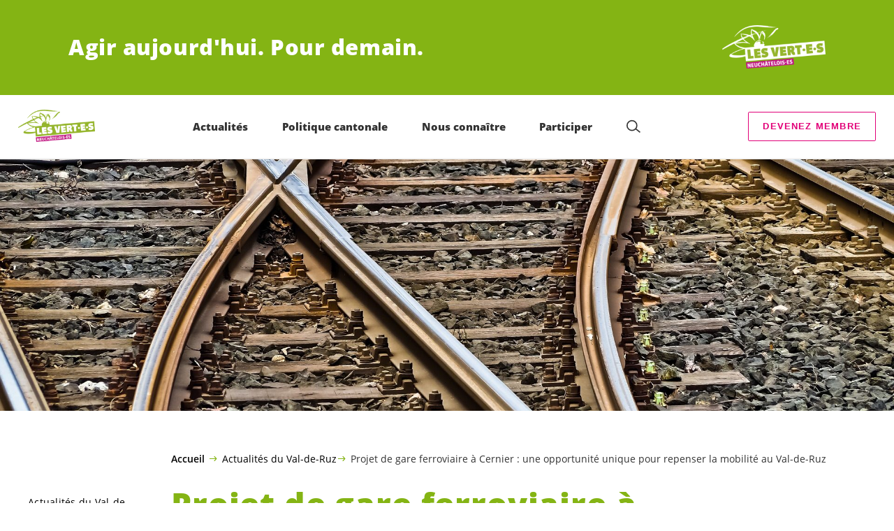

--- FILE ---
content_type: text/html; charset=UTF-8
request_url: https://verts-ne.ch/blog/actualites-du-val-de-ruz/projet-de-gare-ferroviaire-a-cernier-une-opportunite-unique-pour-repenser-la-mobilite-au-val-de-ruz
body_size: 17421
content:

	<!doctype html>
<!--[if lt IE 7]>
<html class="no-js ie ie6 lt-ie9 lt-ie8 lt-ie7" lang="fr-FR"> <![endif]-->
<!--[if IE 7]>
<html class="no-js ie ie7 lt-ie9 lt-ie8" lang="fr-FR"> <![endif]-->
<!--[if IE 8]>
<html class="no-js ie ie8 lt-ie9" lang="fr-FR"> <![endif]-->
<!--[if gt IE 8]><!-->
<html class="no-js" lang="fr-FR"> <!--<![endif]-->
<head>
	<meta charset="UTF-8"/>
	<title>
					Projet de gare ferroviaire à Cernier : une opportunité unique pour repenser la mobilité au Val-de-Ruz - Les Vert-e-s neuchâtelois-es
			</title>
	<script type="text/javascript">
		( function() {
			var html = document.getElementsByTagName( 'html' )[ 0 ];
			html.className = html.className.replace( /(?:^|\s)no-js(?!\S)/g, 'js' );

						if (window.sessionStorage.getItem( 'branding' )) {
				html.classList.add( 'no-branding' );
			}
			window.sessionStorage.setItem( 'branding', true );
		} )();
			</script>
	<meta name="description"
				content="">
	<meta http-equiv="Content-Type" content="text/html; charset=UTF-8"/>
	<meta http-equiv="X-UA-Compatible" content="IE=edge">
	<meta name="viewport" content="width=device-width, initial-scale=1.0">
	<link rel="pingback" href="https://verts-ne.ch/xmlrpc.php"/>
	<link rel="preload" href="https://verts-ne.ch/wp-content/themes/les-verts/static/fonts/open-sans/open-sans-v15-latin-regular.woff2" as="font"
				type="font/woff2" crossorigin>
	<link rel="preload" href="https://verts-ne.ch/wp-content/themes/les-verts/static/fonts/open-sans/open-sans-v15-latin-600.woff2" as="font"
				type="font/woff2" crossorigin>
	<link rel="preload" href="https://verts-ne.ch/wp-content/themes/les-verts/static/fonts/open-sans/open-sans-v15-latin-800.woff2" as="font"
				type="font/woff2" crossorigin>
		<!--[if lt IE 9]>
	<script src="//cdnjs.cloudflare.com/ajax/libs/html5shiv/3.7.3/html5shiv.min.js"></script>
	<![endif]-->

	<meta name='robots' content='index, follow, max-image-preview:large, max-snippet:-1, max-video-preview:-1' />
	<style>img:is([sizes="auto" i], [sizes^="auto," i]) { contain-intrinsic-size: 3000px 1500px }</style>
	
	<!-- This site is optimized with the Yoast SEO plugin v24.4 - https://yoast.com/wordpress/plugins/seo/ -->
	<link rel="canonical" href="https://verts-ne.ch/blog/actualites-du-val-de-ruz/projet-de-gare-ferroviaire-a-cernier-une-opportunite-unique-pour-repenser-la-mobilite-au-val-de-ruz" />
	<meta property="og:locale" content="fr_FR" />
	<meta property="og:type" content="article" />
	<meta property="og:title" content="Projet de gare ferroviaire à Cernier : une opportunité unique pour repenser la mobilité au Val-de-Ruz - Les Vert-e-s neuchâtelois-es" />
	<meta property="og:url" content="https://verts-ne.ch/blog/actualites-du-val-de-ruz/projet-de-gare-ferroviaire-a-cernier-une-opportunite-unique-pour-repenser-la-mobilite-au-val-de-ruz" />
	<meta property="og:site_name" content="Les Vert-e-s neuchâtelois-es" />
	<meta property="article:published_time" content="2020-05-05T08:54:40+00:00" />
	<meta property="article:modified_time" content="2021-10-19T09:46:41+00:00" />
	<meta property="og:image" content="https://verts-ne.ch/wp-content/uploads/sites/3/2020/05/rails-3309912_1920-1-1200x0-c-default.jpg" />
	<meta property="og:image:width" content="1200" />
	<meta property="og:image:height" content="800" />
	<meta property="og:image:type" content="image/jpeg" />
	<meta name="twitter:card" content="summary_large_image" />
	<meta name="twitter:label1" content="Écrit par" />
	<meta name="twitter:data1" content="" />
	<script type="application/ld+json" class="yoast-schema-graph">{"@context":"https://schema.org","@graph":[{"@type":"WebPage","@id":"https://verts-ne.ch/blog/actualites-du-val-de-ruz/projet-de-gare-ferroviaire-a-cernier-une-opportunite-unique-pour-repenser-la-mobilite-au-val-de-ruz","url":"https://verts-ne.ch/blog/actualites-du-val-de-ruz/projet-de-gare-ferroviaire-a-cernier-une-opportunite-unique-pour-repenser-la-mobilite-au-val-de-ruz","name":"Projet de gare ferroviaire à Cernier : une opportunité unique pour repenser la mobilité au Val-de-Ruz - Les Vert-e-s neuchâtelois-es","isPartOf":{"@id":"https://verts-ne.ch/#website"},"primaryImageOfPage":{"@id":"https://verts-ne.ch/blog/actualites-du-val-de-ruz/projet-de-gare-ferroviaire-a-cernier-une-opportunite-unique-pour-repenser-la-mobilite-au-val-de-ruz#primaryimage"},"image":{"@id":"https://verts-ne.ch/blog/actualites-du-val-de-ruz/projet-de-gare-ferroviaire-a-cernier-une-opportunite-unique-pour-repenser-la-mobilite-au-val-de-ruz#primaryimage"},"thumbnailUrl":"https://verts-ne.ch/wp-content/uploads/sites/3/2020/05/rails-3309912_1920-1.jpg","datePublished":"2020-05-05T08:54:40+00:00","dateModified":"2021-10-19T09:46:41+00:00","author":{"@id":""},"breadcrumb":{"@id":"https://verts-ne.ch/blog/actualites-du-val-de-ruz/projet-de-gare-ferroviaire-a-cernier-une-opportunite-unique-pour-repenser-la-mobilite-au-val-de-ruz#breadcrumb"},"inLanguage":"fr-FR","potentialAction":[{"@type":"ReadAction","target":["https://verts-ne.ch/blog/actualites-du-val-de-ruz/projet-de-gare-ferroviaire-a-cernier-une-opportunite-unique-pour-repenser-la-mobilite-au-val-de-ruz"]}]},{"@type":"ImageObject","inLanguage":"fr-FR","@id":"https://verts-ne.ch/blog/actualites-du-val-de-ruz/projet-de-gare-ferroviaire-a-cernier-une-opportunite-unique-pour-repenser-la-mobilite-au-val-de-ruz#primaryimage","url":"https://verts-ne.ch/wp-content/uploads/sites/3/2020/05/rails-3309912_1920-1.jpg","contentUrl":"https://verts-ne.ch/wp-content/uploads/sites/3/2020/05/rails-3309912_1920-1.jpg","width":1920,"height":1280},{"@type":"BreadcrumbList","@id":"https://verts-ne.ch/blog/actualites-du-val-de-ruz/projet-de-gare-ferroviaire-a-cernier-une-opportunite-unique-pour-repenser-la-mobilite-au-val-de-ruz#breadcrumb","itemListElement":[{"@type":"ListItem","position":1,"name":"Accueil","item":"https://verts-ne.ch/"},{"@type":"ListItem","position":2,"name":"Actualités du Val-de-Ruz","item":"https://verts-ne.ch/blog/category/actualites-du-val-de-ruz"},{"@type":"ListItem","position":3,"name":"Projet de gare ferroviaire à Cernier : une opportunité unique pour repenser la mobilité au Val-de-Ruz"}]},{"@type":"WebSite","@id":"https://verts-ne.ch/#website","url":"https://verts-ne.ch/","name":"Les Vert-e-s neuchâtelois-es","description":"Agir aujourd&#039;hui. Pour demain.","potentialAction":[{"@type":"SearchAction","target":{"@type":"EntryPoint","urlTemplate":"https://verts-ne.ch/?s={search_term_string}"},"query-input":{"@type":"PropertyValueSpecification","valueRequired":true,"valueName":"search_term_string"}}],"inLanguage":"fr-FR"},{"@type":"Person","@id":""}]}</script>
	<!-- / Yoast SEO plugin. -->


<style id='classic-theme-styles-inline-css'>
/*! This file is auto-generated */
.wp-block-button__link{color:#fff;background-color:#32373c;border-radius:9999px;box-shadow:none;text-decoration:none;padding:calc(.667em + 2px) calc(1.333em + 2px);font-size:1.125em}.wp-block-file__button{background:#32373c;color:#fff;text-decoration:none}
</style>
<style id='global-styles-inline-css'>
:root{--wp--preset--aspect-ratio--square: 1;--wp--preset--aspect-ratio--4-3: 4/3;--wp--preset--aspect-ratio--3-4: 3/4;--wp--preset--aspect-ratio--3-2: 3/2;--wp--preset--aspect-ratio--2-3: 2/3;--wp--preset--aspect-ratio--16-9: 16/9;--wp--preset--aspect-ratio--9-16: 9/16;--wp--preset--color--black: #000000;--wp--preset--color--cyan-bluish-gray: #abb8c3;--wp--preset--color--white: #ffffff;--wp--preset--color--pale-pink: #f78da7;--wp--preset--color--vivid-red: #cf2e2e;--wp--preset--color--luminous-vivid-orange: #ff6900;--wp--preset--color--luminous-vivid-amber: #fcb900;--wp--preset--color--light-green-cyan: #7bdcb5;--wp--preset--color--vivid-green-cyan: #00d084;--wp--preset--color--pale-cyan-blue: #8ed1fc;--wp--preset--color--vivid-cyan-blue: #0693e3;--wp--preset--color--vivid-purple: #9b51e0;--wp--preset--gradient--vivid-cyan-blue-to-vivid-purple: linear-gradient(135deg,rgba(6,147,227,1) 0%,rgb(155,81,224) 100%);--wp--preset--gradient--light-green-cyan-to-vivid-green-cyan: linear-gradient(135deg,rgb(122,220,180) 0%,rgb(0,208,130) 100%);--wp--preset--gradient--luminous-vivid-amber-to-luminous-vivid-orange: linear-gradient(135deg,rgba(252,185,0,1) 0%,rgba(255,105,0,1) 100%);--wp--preset--gradient--luminous-vivid-orange-to-vivid-red: linear-gradient(135deg,rgba(255,105,0,1) 0%,rgb(207,46,46) 100%);--wp--preset--gradient--very-light-gray-to-cyan-bluish-gray: linear-gradient(135deg,rgb(238,238,238) 0%,rgb(169,184,195) 100%);--wp--preset--gradient--cool-to-warm-spectrum: linear-gradient(135deg,rgb(74,234,220) 0%,rgb(151,120,209) 20%,rgb(207,42,186) 40%,rgb(238,44,130) 60%,rgb(251,105,98) 80%,rgb(254,248,76) 100%);--wp--preset--gradient--blush-light-purple: linear-gradient(135deg,rgb(255,206,236) 0%,rgb(152,150,240) 100%);--wp--preset--gradient--blush-bordeaux: linear-gradient(135deg,rgb(254,205,165) 0%,rgb(254,45,45) 50%,rgb(107,0,62) 100%);--wp--preset--gradient--luminous-dusk: linear-gradient(135deg,rgb(255,203,112) 0%,rgb(199,81,192) 50%,rgb(65,88,208) 100%);--wp--preset--gradient--pale-ocean: linear-gradient(135deg,rgb(255,245,203) 0%,rgb(182,227,212) 50%,rgb(51,167,181) 100%);--wp--preset--gradient--electric-grass: linear-gradient(135deg,rgb(202,248,128) 0%,rgb(113,206,126) 100%);--wp--preset--gradient--midnight: linear-gradient(135deg,rgb(2,3,129) 0%,rgb(40,116,252) 100%);--wp--preset--font-size--small: 13px;--wp--preset--font-size--medium: 20px;--wp--preset--font-size--large: 36px;--wp--preset--font-size--x-large: 42px;--wp--preset--spacing--20: 0.44rem;--wp--preset--spacing--30: 0.67rem;--wp--preset--spacing--40: 1rem;--wp--preset--spacing--50: 1.5rem;--wp--preset--spacing--60: 2.25rem;--wp--preset--spacing--70: 3.38rem;--wp--preset--spacing--80: 5.06rem;--wp--preset--shadow--natural: 6px 6px 9px rgba(0, 0, 0, 0.2);--wp--preset--shadow--deep: 12px 12px 50px rgba(0, 0, 0, 0.4);--wp--preset--shadow--sharp: 6px 6px 0px rgba(0, 0, 0, 0.2);--wp--preset--shadow--outlined: 6px 6px 0px -3px rgba(255, 255, 255, 1), 6px 6px rgba(0, 0, 0, 1);--wp--preset--shadow--crisp: 6px 6px 0px rgba(0, 0, 0, 1);}:where(.is-layout-flex){gap: 0.5em;}:where(.is-layout-grid){gap: 0.5em;}body .is-layout-flex{display: flex;}.is-layout-flex{flex-wrap: wrap;align-items: center;}.is-layout-flex > :is(*, div){margin: 0;}body .is-layout-grid{display: grid;}.is-layout-grid > :is(*, div){margin: 0;}:where(.wp-block-columns.is-layout-flex){gap: 2em;}:where(.wp-block-columns.is-layout-grid){gap: 2em;}:where(.wp-block-post-template.is-layout-flex){gap: 1.25em;}:where(.wp-block-post-template.is-layout-grid){gap: 1.25em;}.has-black-color{color: var(--wp--preset--color--black) !important;}.has-cyan-bluish-gray-color{color: var(--wp--preset--color--cyan-bluish-gray) !important;}.has-white-color{color: var(--wp--preset--color--white) !important;}.has-pale-pink-color{color: var(--wp--preset--color--pale-pink) !important;}.has-vivid-red-color{color: var(--wp--preset--color--vivid-red) !important;}.has-luminous-vivid-orange-color{color: var(--wp--preset--color--luminous-vivid-orange) !important;}.has-luminous-vivid-amber-color{color: var(--wp--preset--color--luminous-vivid-amber) !important;}.has-light-green-cyan-color{color: var(--wp--preset--color--light-green-cyan) !important;}.has-vivid-green-cyan-color{color: var(--wp--preset--color--vivid-green-cyan) !important;}.has-pale-cyan-blue-color{color: var(--wp--preset--color--pale-cyan-blue) !important;}.has-vivid-cyan-blue-color{color: var(--wp--preset--color--vivid-cyan-blue) !important;}.has-vivid-purple-color{color: var(--wp--preset--color--vivid-purple) !important;}.has-black-background-color{background-color: var(--wp--preset--color--black) !important;}.has-cyan-bluish-gray-background-color{background-color: var(--wp--preset--color--cyan-bluish-gray) !important;}.has-white-background-color{background-color: var(--wp--preset--color--white) !important;}.has-pale-pink-background-color{background-color: var(--wp--preset--color--pale-pink) !important;}.has-vivid-red-background-color{background-color: var(--wp--preset--color--vivid-red) !important;}.has-luminous-vivid-orange-background-color{background-color: var(--wp--preset--color--luminous-vivid-orange) !important;}.has-luminous-vivid-amber-background-color{background-color: var(--wp--preset--color--luminous-vivid-amber) !important;}.has-light-green-cyan-background-color{background-color: var(--wp--preset--color--light-green-cyan) !important;}.has-vivid-green-cyan-background-color{background-color: var(--wp--preset--color--vivid-green-cyan) !important;}.has-pale-cyan-blue-background-color{background-color: var(--wp--preset--color--pale-cyan-blue) !important;}.has-vivid-cyan-blue-background-color{background-color: var(--wp--preset--color--vivid-cyan-blue) !important;}.has-vivid-purple-background-color{background-color: var(--wp--preset--color--vivid-purple) !important;}.has-black-border-color{border-color: var(--wp--preset--color--black) !important;}.has-cyan-bluish-gray-border-color{border-color: var(--wp--preset--color--cyan-bluish-gray) !important;}.has-white-border-color{border-color: var(--wp--preset--color--white) !important;}.has-pale-pink-border-color{border-color: var(--wp--preset--color--pale-pink) !important;}.has-vivid-red-border-color{border-color: var(--wp--preset--color--vivid-red) !important;}.has-luminous-vivid-orange-border-color{border-color: var(--wp--preset--color--luminous-vivid-orange) !important;}.has-luminous-vivid-amber-border-color{border-color: var(--wp--preset--color--luminous-vivid-amber) !important;}.has-light-green-cyan-border-color{border-color: var(--wp--preset--color--light-green-cyan) !important;}.has-vivid-green-cyan-border-color{border-color: var(--wp--preset--color--vivid-green-cyan) !important;}.has-pale-cyan-blue-border-color{border-color: var(--wp--preset--color--pale-cyan-blue) !important;}.has-vivid-cyan-blue-border-color{border-color: var(--wp--preset--color--vivid-cyan-blue) !important;}.has-vivid-purple-border-color{border-color: var(--wp--preset--color--vivid-purple) !important;}.has-vivid-cyan-blue-to-vivid-purple-gradient-background{background: var(--wp--preset--gradient--vivid-cyan-blue-to-vivid-purple) !important;}.has-light-green-cyan-to-vivid-green-cyan-gradient-background{background: var(--wp--preset--gradient--light-green-cyan-to-vivid-green-cyan) !important;}.has-luminous-vivid-amber-to-luminous-vivid-orange-gradient-background{background: var(--wp--preset--gradient--luminous-vivid-amber-to-luminous-vivid-orange) !important;}.has-luminous-vivid-orange-to-vivid-red-gradient-background{background: var(--wp--preset--gradient--luminous-vivid-orange-to-vivid-red) !important;}.has-very-light-gray-to-cyan-bluish-gray-gradient-background{background: var(--wp--preset--gradient--very-light-gray-to-cyan-bluish-gray) !important;}.has-cool-to-warm-spectrum-gradient-background{background: var(--wp--preset--gradient--cool-to-warm-spectrum) !important;}.has-blush-light-purple-gradient-background{background: var(--wp--preset--gradient--blush-light-purple) !important;}.has-blush-bordeaux-gradient-background{background: var(--wp--preset--gradient--blush-bordeaux) !important;}.has-luminous-dusk-gradient-background{background: var(--wp--preset--gradient--luminous-dusk) !important;}.has-pale-ocean-gradient-background{background: var(--wp--preset--gradient--pale-ocean) !important;}.has-electric-grass-gradient-background{background: var(--wp--preset--gradient--electric-grass) !important;}.has-midnight-gradient-background{background: var(--wp--preset--gradient--midnight) !important;}.has-small-font-size{font-size: var(--wp--preset--font-size--small) !important;}.has-medium-font-size{font-size: var(--wp--preset--font-size--medium) !important;}.has-large-font-size{font-size: var(--wp--preset--font-size--large) !important;}.has-x-large-font-size{font-size: var(--wp--preset--font-size--x-large) !important;}
:where(.wp-block-post-template.is-layout-flex){gap: 1.25em;}:where(.wp-block-post-template.is-layout-grid){gap: 1.25em;}
:where(.wp-block-columns.is-layout-flex){gap: 2em;}:where(.wp-block-columns.is-layout-grid){gap: 2em;}
:root :where(.wp-block-pullquote){font-size: 1.5em;line-height: 1.6;}
</style>
<link rel='stylesheet' id='dashicons-css' href='https://verts-ne.ch/wp-includes/css/dashicons.min.css?ver=6.7.2' media='all' />
<link rel='stylesheet' id='admin-bar-css' href='https://verts-ne.ch/wp-includes/css/admin-bar.min.css?ver=6.7.2' media='all' />
<style id='admin-bar-inline-css'>
#wp-admin-bar-my-sites-search.hide-if-no-js {
	display: none;
}
#wp-admin-bar-my-sites-search label[for="my-sites-search-text"] {
	clip: rect(1px, 1px, 1px, 1px);
	position: absolute !important;
	height: 1px;
	width: 1px;
	overflow: hidden;
}
#wp-admin-bar-my-sites-search {
	height: 38px;
}
#wp-admin-bar-my-sites-search .ab-item {
	height: 34px;
}
#wp-admin-bar-my-sites-search input {
	padding: 0 2px;
	width: 95%;
	width: calc( 100% - 4px );
}
	
</style>
<link rel='stylesheet' id='lesverts-screen-css' href='https://verts-ne.ch/wp-content/themes/les-verts/static/style.min.css?ver=0.38.6' media='all' />
<link rel='stylesheet' id='searchwp-forms-css' href='https://verts-ne.ch/wp-content/plugins/searchwp/assets/css/frontend/search-forms.css?ver=4.3.18' media='all' />
<link rel="https://api.w.org/" href="https://verts-ne.ch/wp-json/" /><link rel="alternate" title="JSON" type="application/json" href="https://verts-ne.ch/wp-json/wp/v2/posts/3861" /><link rel="EditURI" type="application/rsd+xml" title="RSD" href="https://verts-ne.ch/xmlrpc.php?rsd" />
<meta name="generator" content="WordPress 6.7.2" />
<link rel='shortlink' href='https://verts-ne.ch/?p=3861' />
<meta name="tec-api-version" content="v1"><meta name="tec-api-origin" content="https://verts-ne.ch"><link rel="alternate" href="https://verts-ne.ch/wp-json/tribe/events/v1/" /><link rel="icon" href="https://verts-ne.ch/wp-content/uploads/sites/3/2021/09/cropped-Canton-positif-150x0-c-default.png" sizes="32x32" />
<link rel="icon" href="https://verts-ne.ch/wp-content/uploads/sites/3/2021/09/cropped-Canton-positif-150x0-c-default.png" sizes="192x192" />
<link rel="apple-touch-icon" href="https://verts-ne.ch/wp-content/uploads/sites/3/2021/09/cropped-Canton-positif-150x0-c-default.png" />
<meta name="msapplication-TileImage" content="https://verts-ne.ch/wp-content/uploads/sites/3/2021/09/cropped-Canton-positif-150x0-c-default.png" />

			</head>

<body class="post-template-default single single-post postid-3861 single-format-standard tribe-no-js page-template-les-verts lang-fr_FR">
<div class="m-skip-link">
	<a href="#main-content" 	class="a-link-button a-link-button--white" >
	Aller au contenu principal
	</a>
</div>

<div class="page ">
	<header class="o-header">
	<div class="o-header__display">
					<div class="o-header__branding">
				<section class="m-branding" role="banner">
	<div class="m-branding__wrapper">
		<div class="m-branding__row">
			<h1 class="m-branding__title">
									<span class="m-branding__unbreakeable">Agir aujourd&#039;hui.</span>
									<span class="m-branding__unbreakeable">Pour demain.</span>
							</h1>
							<a class="m-branding__logo"
					 href="https://verts-ne.ch"
					 title="Page d'accueil">
					<img class="a-logo" alt="Logo"  srcset="https://verts-ne.ch/wp-content/uploads/sites/3/2021/09/Canton-negatif-148x0-c-default.png 148w, https://verts-ne.ch/wp-content/uploads/sites/3/2021/09/Canton-negatif-296x0-c-default.png 296w, https://verts-ne.ch/wp-content/uploads/sites/3/2021/09/Canton-negatif-444x0-c-default.png 444w" src="[data-uri]" alt="">
				</a>
					</div>
	</div>
</section>
			</div>
				<div class="o-header__menu">
			<div class="m-menu">
					<a class="m-menu__logo" href="https://verts-ne.ch" title="Page d'accueil">
			<span class="screen-reader-text">Page d'accueil</span>
			<img class="a-logo" alt="Logo"  srcset="https://verts-ne.ch/wp-content/uploads/sites/3/2021/09/Canton-positif-116x0-c-default.png 116w, https://verts-ne.ch/wp-content/uploads/sites/3/2021/09/Canton-positif-232x0-c-default.png 232w, https://verts-ne.ch/wp-content/uploads/sites/3/2021/09/Canton-positif-348x0-c-default.png 348w" src="[data-uri]" alt="">
		</a>
		<nav class="m-menu__nav">
					<div class="m-menu__hamburger">
				<button class="a-hamburger"
				aria-label="Afficher la navigation"
				accesskey="1"
				type="button"
				aria-haspopup="true"
				aria-expanded="false"
				aria-controls="menu-0">
  <span class="a-hamburger__box">
    <span class="a-hamburger__inner"></span>
  </span>
</button>
			</div>
			<ul class="m-menu__nav-list" role="menubar" id="menu-0"
					aria-label="Navigation principale">
									<li class="m-menu__nav-item" role="none">
						<a
							class="m-menu__nav-link m-menu__nav-link--js-hook m-menu__nav-link--7745 m-menu__nav-link--parent"
							href="https://verts-ne.ch/nospositions/communiques" role="menuitem" tabindex="0" accesskey="1"							aria-haspopup="menu" aria-expanded="false" main="false"							>Actualités</a>
													<ul class="m-menu__submenu " role="menu"
		aria-label="Sous-menu">
			<li class="m-menu__submenu__section" role="none">
			<div class="a-submenu">
			<a class="a-submenu__title "
			 href="https://verts-ne.ch/communiques-de-presse"  role="menuitem">A la UNE</a>
		<ul class="a-submenu__list">
							<li class="a-submenu__item">
					<a
						class="a-submenu__link "
						href="https://verts-ne.ch/blog/communiques-2025/programme-de-legislature-climat-et-solidarite-au-centre-de-laction"  role="menuitem">Programme de législature, climat et solidarité au centre de l’action</a>
				</li>
							<li class="a-submenu__item">
					<a
						class="a-submenu__link "
						href="https://verts-ne.ch/blog/communiques-2025/assemblee-generale-du-15-novembre-2025"  role="menuitem">Assemblée générale du 15 novembre 2025</a>
				</li>
							<li class="a-submenu__item">
					<a
						class="a-submenu__link "
						href="https://verts-ne.ch/blog/communiques-2025/regulation-de-la-meute-de-loups-de-la-brevine-symbole-dun-manque-danticipation"  role="menuitem">Régulation de la meute de loups de la Brévine&nbsp;: symbole d’un manque d’anticipation</a>
				</li>
					</ul>
	</div>
		</li>
			<li class="m-menu__submenu__section" role="none">
			<div class="a-submenu">
			<a class="a-submenu__title "
			 href="https://verts-ne.ch/les-vert-e-s-neuchatelois-es/nos-elu-e-s-federaux-ales/actualites-de-nos-parlementaires-a-berne"  role="menuitem">L’actualité de nos Parlementaires à Berne</a>
		<ul class="a-submenu__list">
							<li class="a-submenu__item">
					<a
						class="a-submenu__link "
						href="https://verts-ne.ch/blog/actualites-parlementaires-2025/retour-sur-la-session-dhiver-2025"  role="menuitem">Retour sur la Session d’Hiver 2025</a>
				</li>
							<li class="a-submenu__item">
					<a
						class="a-submenu__link "
						href="https://verts-ne.ch/blog/actualites-parlementaires-2025/retour-sur-la-session-dautomne-2025"  role="menuitem">Retour sur la Session d’Automne 2025</a>
				</li>
							<li class="a-submenu__item">
					<a
						class="a-submenu__link "
						href="https://verts-ne.ch/blog/actualites-parlementaires-2025/loups-et-bovins-construire-une-cohabitation-durable"  role="menuitem">Loups et bovins&nbsp;: construire une cohabitation durable</a>
				</li>
					</ul>
	</div>
		</li>
			<li class="m-menu__submenu__section" role="none">
			<div class="a-submenu">
			<a class="a-submenu__title "
			 href="https://verts-ne.ch/grand-conseil/actualites/initiatives-referendums-et-petitions"  role="menuitem">Initiatives, référendums et pétitions</a>
		<ul class="a-submenu__list">
							<li class="a-submenu__item">
					<a
						class="a-submenu__link "
						href="https://verts.ch/signer-linitiative-pour-un-conge-familial" target="_blank" rel="noopener" role="menuitem">Initiative pour un congé familial</a>
				</li>
							<li class="a-submenu__item">
					<a
						class="a-submenu__link "
						href="https://verts.ch/campagne/initiative-place-financiere" target="_blank" rel="noopener" role="menuitem">Initiative pour une place financière durable</a>
				</li>
					</ul>
	</div>
		</li>
		<li class="m-menu__submenu__close-wrapper" role="none">
		<button class="m-menu__submenu__close"
						aria-label="Fermer le sous-menu">
			<svg role="img">
				<title>Symbole «Fermer»</title>
				<use xlink:href="#close"></use>
			</svg>
		</button>
	</li>
</ul>
											</li>
									<li class="m-menu__nav-item" role="none">
						<a
							class="m-menu__nav-link m-menu__nav-link--js-hook m-menu__nav-link--7895 m-menu__nav-link--parent"
							href="https://verts-ne.ch/les-vert-e-s-neuchatelois-es-au-grand-conseil" role="menuitem" 							aria-haspopup="menu" aria-expanded="false" main="false"							>Politique cantonale</a>
													<ul class="m-menu__submenu " role="menu"
		aria-label="Sous-menu">
			<li class="m-menu__submenu__section" role="none">
			<div class="a-submenu">
			<a class="a-submenu__title "
			 href="https://verts-ne.ch/grand-conseil/nos-elu-e-s"  role="menuitem">Nos <span class='nowrap'>élu-e-s</span></a>
		<ul class="a-submenu__list">
					</ul>
	</div>
		</li>
			<li class="m-menu__submenu__section" role="none">
			<div class="a-submenu">
			<a class="a-submenu__title "
			 href="https://verts-ne.ch/grand-conseil/actualites"  role="menuitem">Actualités</a>
		<ul class="a-submenu__list">
							<li class="a-submenu__item">
					<a
						class="a-submenu__link "
						href="https://verts-ne.ch/blog/actualites-du-grand-conseil/session-du-20-janvier-2026"  role="menuitem">Session du 20 janvier 2026</a>
				</li>
							<li class="a-submenu__item">
					<a
						class="a-submenu__link "
						href="https://verts-ne.ch/blog/actualites-du-grand-conseil/session-des-2-et-3-decembre"  role="menuitem">Session des 2 et 3 décembre 2025</a>
				</li>
							<li class="a-submenu__item">
					<a
						class="a-submenu__link "
						href="https://verts-ne.ch/blog/actualites-du-grand-conseil/session-du-4-novembre-2025"  role="menuitem">Session du 4 novembre 2025</a>
				</li>
							<li class="a-submenu__item">
					<a
						class="a-submenu__link "
						href="https://verts-ne.ch/blog/actualites-du-grand-conseil/session-du-30-septembre-2025"  role="menuitem">Session du 30 septembre 2025</a>
				</li>
					</ul>
	</div>
		</li>
			<li class="m-menu__submenu__section" role="none">
			<div class="a-submenu">
			<a class="a-submenu__title "
			 href="https://verts-ne.ch/grand-conseil/sessions"  role="menuitem">Sessions</a>
		<ul class="a-submenu__list">
							<li class="a-submenu__item">
					<a
						class="a-submenu__link "
						href="https://verts-ne.ch/blog/elections-cantonales-2025/les-objets-verts-de-2007-a-2025"  role="menuitem">Les objets verts de 2007 à 2025</a>
				</li>
							<li class="a-submenu__item">
					<a
						class="a-submenu__link "
						href="https://verts-ne.ch/blog/actualites-du-grand-conseil/les-objets-verts-de-la-session-du-20-janvier-2026"  role="menuitem">Ce que nous retenons de la session du 20 janvier 2026</a>
				</li>
							<li class="a-submenu__item">
					<a
						class="a-submenu__link "
						href="https://verts-ne.ch/blog/actualites-du-grand-conseil/les-objets-verts-de-la-session-des-2-et-3-decembre-2025"  role="menuitem">Les objets verts de la session des 2 et 3 décembre 2025</a>
				</li>
							<li class="a-submenu__item">
					<a
						class="a-submenu__link "
						href="https://verts-ne.ch/blog/actualites-du-grand-conseil/les-objets-verts-du-grand-conseil-du-4-novembre-2025"  role="menuitem">Les objets verts du Grand Conseil du 4 novembre 2025</a>
				</li>
					</ul>
	</div>
		</li>
			<li class="m-menu__submenu__section" role="none">
			<div class="a-submenu">
			<a class="a-submenu__title "
			 href="https://gaucheunie.ch/img/Programme%20commun%20GU.pdf" target="_blank" rel="noopener" role="menuitem">Programme de la Gauche unie</a>
		<ul class="a-submenu__list">
					</ul>
	</div>
		</li>
			<li class="m-menu__submenu__section" role="none">
			<div class="a-submenu">
			<a class="a-submenu__title "
			 href="https://verts-ne.ch/grand-conseil-agenda-politique-25-29"  role="menuitem">Programme de législature</a>
		<ul class="a-submenu__list">
							<li class="a-submenu__item">
					<a
						class="a-submenu__link "
						href="https://verts-ne.ch/blog/programme-25-29/climat-energie-mobilite-et-urbanisation"  role="menuitem">1. Climat, énergie, mobilité et urbanisation</a>
				</li>
							<li class="a-submenu__item">
					<a
						class="a-submenu__link "
						href="https://verts-ne.ch/blog/elections-cantonales-2025/nature-et-biodiversite"  role="menuitem">2. Nature et biodiversité</a>
				</li>
							<li class="a-submenu__item">
					<a
						class="a-submenu__link "
						href="https://verts-ne.ch/blog/programme-25-29/sante"  role="menuitem">3. Santé</a>
				</li>
							<li class="a-submenu__item">
					<a
						class="a-submenu__link "
						href="https://verts-ne.ch/blog/elections-cantonales-2025/agriculture-et-alimentation"  role="menuitem">4. Agriculture et alimentation</a>
				</li>
					</ul>
	</div>
		</li>
			<li class="m-menu__submenu__section" role="none">
			<div class="a-submenu">
			<a class="a-submenu__title "
			 href="https://verts-ne.ch/grand-conseil/archives"  role="menuitem">Archives</a>
		<ul class="a-submenu__list">
					</ul>
	</div>
		</li>
		<li class="m-menu__submenu__close-wrapper" role="none">
		<button class="m-menu__submenu__close"
						aria-label="Fermer le sous-menu">
			<svg role="img">
				<title>Symbole «Fermer»</title>
				<use xlink:href="#close"></use>
			</svg>
		</button>
	</li>
</ul>
											</li>
									<li class="m-menu__nav-item" role="none">
						<a
							class="m-menu__nav-link m-menu__nav-link--js-hook m-menu__nav-link--7749 m-menu__nav-link--parent"
							href="https://verts-ne.ch/les-vert-e-s-neuchatelois-es" role="menuitem" 							aria-haspopup="menu" aria-expanded="false" main="false"							>Nous connaître</a>
													<ul class="m-menu__submenu " role="menu"
		aria-label="Sous-menu">
			<li class="m-menu__submenu__section" role="none">
			<div class="a-submenu">
			<a class="a-submenu__title "
			 href="https://verts-ne.ch/les-vert-e-s-neuchatelois-es/organisation"  role="menuitem">Organisation</a>
		<ul class="a-submenu__list">
							<li class="a-submenu__item">
					<a
						class="a-submenu__link "
						href="https://verts-ne.ch/les-vert-e-s-neuchatelois-es/presidence"  role="menuitem">Présidence</a>
				</li>
							<li class="a-submenu__item">
					<a
						class="a-submenu__link "
						href="https://verts-ne.ch/les-vert-e-s-neuchatelois-es/bureau-cantonal"  role="menuitem">Bureau cantonal</a>
				</li>
							<li class="a-submenu__item">
					<a
						class="a-submenu__link "
						href="https://verts-ne.ch/les-vert-e-s-neuchatelois-es/comite-cantonal"  role="menuitem">Comité cantonal</a>
				</li>
							<li class="a-submenu__item">
					<a
						class="a-submenu__link "
						href="https://verts-ne.ch/les-vert-e-s-neuchatelois-es/assemblees-generales"  role="menuitem">Assemblées générales</a>
				</li>
							<li class="a-submenu__item">
					<a
						class="a-submenu__link "
						href="https://verts-ne.ch/les-vert-e-s-neuchatelois-es/comptes"  role="menuitem">Comptes</a>
				</li>
							<li class="a-submenu__item">
					<a
						class="a-submenu__link "
						href="https://verts-ne.ch/les-vert-e-s-neuchatelois-es/8126-2"  role="menuitem">Notre histoire</a>
				</li>
							<li class="a-submenu__item">
					<a
						class="a-submenu__link "
						href="https://verts-ne.ch/les-vert-e-s-neuchatelois-es/chartes-et-statuts"  role="menuitem">Chartes et statuts</a>
				</li>
					</ul>
	</div>
		</li>
			<li class="m-menu__submenu__section" role="none">
			<div class="a-submenu">
			<a class="a-submenu__title "
			 href="https://verts-ne.ch/les-vert-e-s-neuchatelois-es/nos-elu-e-s"  role="menuitem">Nos <span class='nowrap'>élu-e-s</span></a>
		<ul class="a-submenu__list">
							<li class="a-submenu__item">
					<a
						class="a-submenu__link "
						href="https://verts-ne.ch/blog/les-elu-e-s-communaux-ales/nos-conseilleres%c2%b7ers-communales%c2%b7aux"  role="menuitem">Nos conseillères·ers communales·aux</a>
				</li>
							<li class="a-submenu__item">
					<a
						class="a-submenu__link "
						href="https://verts-ne.ch/les-vert-e-s-neuchatelois-es/nos-elu-e-s-cantonaux-ales"  role="menuitem">Nos <span class='nowrap'>élu-e-s</span> cantonaux/ales</a>
				</li>
							<li class="a-submenu__item">
					<a
						class="a-submenu__link "
						href="https://verts-ne.ch/les-vert-e-s-neuchatelois-es/nos-elu-e-s-federaux-ales"  role="menuitem">Nos <span class='nowrap'>élu-e-s</span> fédéraux/ales</a>
				</li>
					</ul>
	</div>
		</li>
			<li class="m-menu__submenu__section" role="none">
			<div class="a-submenu">
			<a class="a-submenu__title "
			 href="https://verts-ne.ch/nos-sections-communales"  role="menuitem">Nos sections communales</a>
		<ul class="a-submenu__list">
							<li class="a-submenu__item">
					<a
						class="a-submenu__link "
						href="https://verts-ne.ch/blog/category/journal-communales-2024"  role="menuitem">Journal Communales 2024</a>
				</li>
							<li class="a-submenu__item">
					<a
						class="a-submenu__link "
						href="https://verts-ne.ch/boudry"  role="menuitem">Boudry</a>
				</li>
							<li class="a-submenu__item">
					<a
						class="a-submenu__link "
						href="https://verts-ne.ch/cortaillod"  role="menuitem">Cortaillod</a>
				</li>
							<li class="a-submenu__item">
					<a
						class="a-submenu__link "
						href="https://verts-ne.ch/cressier"  role="menuitem">Cressier</a>
				</li>
							<li class="a-submenu__item">
					<a
						class="a-submenu__link "
						href="https://verts-ne.ch/la-chaux-de-fonds"  role="menuitem">La Chaux-de-Fonds</a>
				</li>
							<li class="a-submenu__item">
					<a
						class="a-submenu__link "
						href="https://verts-ne.ch/la-grande-beroche"  role="menuitem">La Grande Béroche</a>
				</li>
							<li class="a-submenu__item">
					<a
						class="a-submenu__link "
						href="https://verts-ne.ch/latena"  role="menuitem">Laténa</a>
				</li>
							<li class="a-submenu__item">
					<a
						class="a-submenu__link "
						href="https://verts-ne.ch/la-section-des-montagnes/le-locle"  role="menuitem">Le Locle</a>
				</li>
							<li class="a-submenu__item">
					<a
						class="a-submenu__link "
						href="https://verts-ne.ch/milvignes"  role="menuitem">Milvignes</a>
				</li>
							<li class="a-submenu__item">
					<a
						class="a-submenu__link "
						href="https://verts-ne.ch/neuchatel"  role="menuitem">Neuchâtel</a>
				</li>
							<li class="a-submenu__item">
					<a
						class="a-submenu__link "
						href="https://verts-ne.ch/rochefort"  role="menuitem">Rochefort</a>
				</li>
							<li class="a-submenu__item">
					<a
						class="a-submenu__link "
						href="https://verts-ne.ch/la-section-du-val-de-ruz"  role="menuitem">Val-de-Ruz</a>
				</li>
							<li class="a-submenu__item">
					<a
						class="a-submenu__link "
						href="https://verts-ne.ch/la-section-du-val-de-travers"  role="menuitem">Val-de-Travers</a>
				</li>
					</ul>
	</div>
		</li>
			<li class="m-menu__submenu__section" role="none">
			<div class="a-submenu">
			<a class="a-submenu__title "
			 href="https://verts-ne.ch/themes-verts"  role="menuitem">Thèmes verts</a>
		<ul class="a-submenu__list">
							<li class="a-submenu__item">
					<a
						class="a-submenu__link "
						href="https://verts-ne.ch/participer/participez-a-nos-groupes-de-travail"  role="menuitem">Participez à nos groupes de travail</a>
				</li>
							<li class="a-submenu__item">
					<a
						class="a-submenu__link "
						href="https://verts-ne.ch/themes-verts/nos-resolutions"  role="menuitem">Résolutions</a>
				</li>
							<li class="a-submenu__item">
					<a
						class="a-submenu__link "
						href="https://verts-ne.ch/elections-cantonales-2025-2"  role="menuitem">Élections cantonales 2025</a>
				</li>
							<li class="a-submenu__item">
					<a
						class="a-submenu__link "
						href="https://verts-ne.ch/themes-verts/nos-reponses-aux-consultations"  role="menuitem">Réponses aux consultations</a>
				</li>
							<li class="a-submenu__item">
					<a
						class="a-submenu__link "
						href="https://verts-ne.ch/les-vert-e-s-neuchatelois-es/contactez-nous"  role="menuitem">Contactez-nous</a>
				</li>
							<li class="a-submenu__item">
					<a
						class="a-submenu__link "
						href="https://www.ecoforum-ne.ch/" target="_blank" rel="noopener" role="menuitem">Ecoforum</a>
				</li>
					</ul>
	</div>
		</li>
		<li class="m-menu__submenu__close-wrapper" role="none">
		<button class="m-menu__submenu__close"
						aria-label="Fermer le sous-menu">
			<svg role="img">
				<title>Symbole «Fermer»</title>
				<use xlink:href="#close"></use>
			</svg>
		</button>
	</li>
</ul>
											</li>
									<li class="m-menu__nav-item" role="none">
						<a
							class="m-menu__nav-link m-menu__nav-link--js-hook m-menu__nav-link--7750 m-menu__nav-link--parent"
							href="https://verts-ne.ch/participer" role="menuitem" 							aria-haspopup="menu" aria-expanded="false" main="false"							>Participer</a>
													<ul class="m-menu__submenu " role="menu"
		aria-label="Sous-menu">
			<li class="m-menu__submenu__section" role="none">
			<div class="a-submenu">
			<a class="a-submenu__title "
			 href="https://verts-ne.ch/?p=14040"  role="menuitem">Offre d’emploi</a>
		<ul class="a-submenu__list">
					</ul>
	</div>
		</li>
			<li class="m-menu__submenu__section" role="none">
			<div class="a-submenu">
			<a class="a-submenu__title "
			 href="https://verts-ne.ch/participer/devenir-membre"  role="menuitem">Devenez membre</a>
		<ul class="a-submenu__list">
					</ul>
	</div>
		</li>
			<li class="m-menu__submenu__section" role="none">
			<div class="a-submenu">
			<a class="a-submenu__title "
			 href="https://verts-ne.ch/themes-verts/nos-groupes-de-travail"  role="menuitem">Groupes de travail</a>
		<ul class="a-submenu__list">
							<li class="a-submenu__item">
					<a
						class="a-submenu__link "
						href="https://verts-ne.ch/nospositions/groupes-de-travail/agriculture-nature-et-environnement-2"  role="menuitem">Agriculture, nature et environnement</a>
				</li>
							<li class="a-submenu__item">
					<a
						class="a-submenu__link "
						href="https://verts-ne.ch/themes-verts/culture-et-formation"  role="menuitem">Culture et formation</a>
				</li>
							<li class="a-submenu__item">
					<a
						class="a-submenu__link "
						href="https://verts-ne.ch/themes-verts/economie-social-et-gouvernance"  role="menuitem">Economie, social et gouvernance</a>
				</li>
							<li class="a-submenu__item">
					<a
						class="a-submenu__link "
						href="https://verts-ne.ch/themes-verts/energie"  role="menuitem">Energie</a>
				</li>
							<li class="a-submenu__item">
					<a
						class="a-submenu__link "
						href="https://verts-ne.ch/themes-verts/mobilite-et-amenagement-du-territoire"  role="menuitem">Mobilité et aménagement du territoire</a>
				</li>
							<li class="a-submenu__item">
					<a
						class="a-submenu__link "
						href="https://verts-ne.ch/themes-verts/sante"  role="menuitem">Santé</a>
				</li>
							<li class="a-submenu__item">
					<a
						class="a-submenu__link "
						href="https://verts-ne.ch/themes-verts/informatique-et-liberte"  role="menuitem">Informatique et liberté</a>
				</li>
					</ul>
	</div>
		</li>
			<li class="m-menu__submenu__section" role="none">
			<div class="a-submenu">
			<a class="a-submenu__title "
			 href="https://verts-ne.ch/participer/recevez-nos-infolettres"  role="menuitem">Recevez nos Infolettres</a>
		<ul class="a-submenu__list">
					</ul>
	</div>
		</li>
			<li class="m-menu__submenu__section" role="none">
			<div class="a-submenu">
			<a class="a-submenu__title "
			 href="https://verts-ne.ch/participer/faites-un-don"  role="menuitem">Faites un don</a>
		<ul class="a-submenu__list">
					</ul>
	</div>
		</li>
		<li class="m-menu__submenu__close-wrapper" role="none">
		<button class="m-menu__submenu__close"
						aria-label="Fermer le sous-menu">
			<svg role="img">
				<title>Symbole «Fermer»</title>
				<use xlink:href="#close"></use>
			</svg>
		</button>
	</li>
</ul>
											</li>
													<li class="m-menu__nav-item" role="none">
						<div class="a-search a-search--covering">
	<form role="search" method="get" class="a-search__form" action="https://verts-ne.ch" autocomplete="off">		<div>
						<label class="screen-reader-text" for="s-1">Chercher</label>
			<input class="a-search__field" type="text" value="" name="s" id="s-1" placeholder="Recherche">
			<label class="a-search__submit-label">
				<input class="a-search__submit" type="submit" value="Lancer une recherche">
				<svg class="a-search__icon" aria-hidden="true">
					<title>Lancer une recherche</title>
					<use xlink:href="#glass"> </use>
				</svg>
			</label>
		</div>
	</form>
</div>
					</li>
							</ul>
			</nav>
	<div class="m-menu__right">
					<div class="m-menu__cta">
																			<div class="m-menu__nav-item">
							<a href="https://verts-ne.ch/participer/devenir-membre"
		 class="a-button a-button--outline a-button--secondary m-menu__nav-link--js-hook m-menu__nav-link--8463"  >Devenez membre</a>
											</div>
							</div>
						</div>
</div>
		</div>
	</div>
	<div class="o-header__shadow" aria-hidden="true">
					<section class="m-branding" role="banner">
	<div class="m-branding__wrapper">
		<div class="m-branding__row">
			<h1 class="m-branding__title">
									<span class="m-branding__unbreakeable">Agir aujourd&#039;hui.</span>
									<span class="m-branding__unbreakeable">Pour demain.</span>
							</h1>
							<a class="m-branding__logo"
					 href="https://verts-ne.ch"
					 title="Page d'accueil">
					<img class="a-logo" alt="Logo"  srcset="https://verts-ne.ch/wp-content/uploads/sites/3/2021/09/Canton-negatif-148x0-c-default.png 148w, https://verts-ne.ch/wp-content/uploads/sites/3/2021/09/Canton-negatif-296x0-c-default.png 296w, https://verts-ne.ch/wp-content/uploads/sites/3/2021/09/Canton-negatif-444x0-c-default.png 444w" src="[data-uri]" alt="">
				</a>
					</div>
	</div>
</section>
				<div class="m-menu">
		<nav class="m-menu__nav m-menu__nav--no-menu-right">
			</nav>
	<div class="m-menu__right">
			</div>
</div>
	</div>
</header>

	<main class="page__main">
					<article class="page__grid page__grid--no-sidebar">
					<div class="page__full page__header-image">
					<figure class="a-image a-image--cover">
	
				<noscript>			<img  srcset="https://verts-ne.ch/wp-content/uploads/sites/3/2020/05/rails-3309912_1920-1-640x0-c-default.jpg 640w, https://verts-ne.ch/wp-content/uploads/sites/3/2020/05/rails-3309912_1920-1-768x0-c-default.jpg 768w, https://verts-ne.ch/wp-content/uploads/sites/3/2020/05/rails-3309912_1920-1-1024x0-c-default.jpg 1024w, https://verts-ne.ch/wp-content/uploads/sites/3/2020/05/rails-3309912_1920-1-1680x0-c-default.jpg 1680w, https://verts-ne.ch/wp-content/uploads/sites/3/2020/05/rails-3309912_1920-1-1920x0-c-default.jpg 1920w" src="[data-uri]" alt=""
				class="a-image__image a-image__image--fp a-image__image--fp-"
				alt=""
			>
			</noscript>
		<div class="a-image__lazy-wrapper">
			<img src="https://verts-ne.ch/wp-content/uploads/sites/3/2020/05/rails-3309912_1920-1-20x0-c-default.jpg"
				 data-srcset="https://verts-ne.ch/wp-content/uploads/sites/3/2020/05/rails-3309912_1920-1-640x0-c-default.jpg 640w, https://verts-ne.ch/wp-content/uploads/sites/3/2020/05/rails-3309912_1920-1-768x0-c-default.jpg 768w, https://verts-ne.ch/wp-content/uploads/sites/3/2020/05/rails-3309912_1920-1-1024x0-c-default.jpg 1024w, https://verts-ne.ch/wp-content/uploads/sites/3/2020/05/rails-3309912_1920-1-1680x0-c-default.jpg 1680w, https://verts-ne.ch/wp-content/uploads/sites/3/2020/05/rails-3309912_1920-1-1920x0-c-default.jpg 1920w" src="[data-uri]" alt=""
					 class="a-image__image a-image__image--lazy a-image__image--fp a-image__image--fp-"
					 alt=""
			>
		</div>
					</figure>
			</div>
				<div class="page__content">
			<header class="page__header-wrapper">
				<div class="page__header">
					<div class="page__breadcrumbs">
							<div class="a-breadcrumbs">
		<div><span><a href="https://verts-ne.ch/">Accueil</a></span>  <span><a class="breadcrumb_second_last" href="https://verts-ne.ch/blog/category/actualites-du-val-de-ruz">Actualités du Val-de-Ruz</a></span>  <span class="breadcrumb_last" aria-current="page">Projet de gare ferroviaire à Cernier : une opportunité unique pour repenser la mobilité au Val-de-Ruz</span></div>
	</div>
					</div>
					<a id="main-content" aria-hidden="true" tabindex="-1" class="m-skip-link__target"></a>
					<h1>Projet de gare ferroviaire à Cernier : une opportunité unique pour repenser la mobilité au Val-de-Ruz</h1>
											<div class="page__header-text page__header-text--bold">
							<p></p>
						</div>
									</div>
			</header>

								<p><strong>Depuis le début de l’année, les Verts du Val-de-Ruz, soucieux de l’avenir de la région, ont mené diverses réflexions sur la future gare ferroviaire de Cernier afin d’identifier les enjeux de ce projet et de proposer des mesures visant à le rendre pertinent au niveau environnemental, social et économique. Dans la foulée de la récente publication du projet d’offre 2035 par l’OFT, ils se sont adressés aux CFF ainsi qu’au Canton de Neuchâtel afin de décrire la vision qu’ils souhaitent voir développée.</strong><br />
Pour les Verts, il est indispensable de repenser entièrement l’organisation des transports au Val-de-Ruz, avec pour objectif une réduction de moitié du trafic motorisé individuel. En 2035, Il devra être possible depuis chaque village de prendre un bus tous les quarts d’heures et de se rendre à la gare de Cernier en une dizaine de minutes. Par ailleurs, les liaisons par bus en direction de Neuchâtel devront être maintenues. La nouvelle gare devra également être étroitement connectée au réseau de mobilité douce.<br />
Ce projet représente une opportunité unique de dynamiser le centre de Cernier, de favoriser les petits commerces et l’implantation de PME dans notre commune. A cet égard, les Verts estiment qu’il est fondamental d’aménager une sortie de la gare ferroviaire à proximité immédiate du centre et de maintenir la gare routière à son emplacement actuel, parallèlement au développement d’un centre urbain plus convivial grâce à des mesures de modération du trafic, afin notamment de garantir la pérennité des activités économiques du village.<br />
Ce projet aura un impact significatif sur le développement de notre région. Par conséquent, les Verts de Val-de-Ruz ont demandé aux porteurs du projet :<br />
·      De mettre en œuvre dès à présent les moyens nécessaires et de réfléchir aux aménagements dans le but d’assurer un report modal portant sur l’ensemble du Val-de-Ruz afin d’atteindre une diminution du trafic motorisé individuel de 50% à l’horizon 2035.<br />
·      D’assurer le maintien de la vie du village de Cernier en positionnant la gare et ses accès au plus près du centre actuel et d’y réaménager la gare routière. Le lien avec Evologia doit aussi être garanti dans ce projet.<br />
·      De garantir la pérennité du commerce de proximité et de renoncer à l’implantation de nouveaux centres commerciaux.<br />
Enfin, les Verts considèrent que la population doit pouvoir s’approprier le projet et demandent donc qu’elle puisse participer activement à toutes les étapes de son développement.<br />
<a href="https://www.verts-ne.ch/wp-content/uploads/2020/05/200505_Communique_gare_ferroviaire_VertsValDeRuz.pdf">Lire le communiqué au format PDF</a></p>

					</div>

									<div
			class="page__post-meta-wrapper page__row--2">
							<aside class="page__post-meta">
							
<div class="a-post-meta">
					<div class="a-post-meta__tags">
							<a href="https://verts-ne.ch/blog/category/actualites-du-val-de-ruz" class="a-post-meta__category"
					 title="Afficher tous les articles de la catégorie Actualités du Val-de-Ruz">Actualités du Val-de-Ruz</a>
						        </div>
    </div>
				</aside>
								</div>

			</article>
	</main>

		<div class="page__footer">
		<footer id="footer">
			<footer class="o-footer">
			<section class="o-footer__main">
			<div class="o-footer__link-list"><div class="widget"><section class="a-footer-link-list">
	<h2 class="widgettitle">Les <span class='nowrap'>Vert-e-s</span></h2>

	<ul class="a-footer-link-list__list">
					<li class="a-footer-link-list__item">
				<a href="https://verts-ne.ch/boudry"  class="a-footer-link-list__link">Boudry</a>
			</li>
					<li class="a-footer-link-list__item">
				<a href="https://verts-ne.ch/cortaillod"  class="a-footer-link-list__link">Cortaillod</a>
			</li>
					<li class="a-footer-link-list__item">
				<a href="https://verts-ne.ch/cressier"  class="a-footer-link-list__link">Cressier</a>
			</li>
					<li class="a-footer-link-list__item">
				<a href="https://verts-ne.ch/hauterive"  class="a-footer-link-list__link">Hauterive</a>
			</li>
					<li class="a-footer-link-list__item">
				<a href="https://verts-ne.ch/la-grande-beroche"  class="a-footer-link-list__link">La Grande Béroche</a>
			</li>
					<li class="a-footer-link-list__item">
				<a href="https://verts-ne.ch/la-tene-2"  class="a-footer-link-list__link">La Tène</a>
			</li>
					<li class="a-footer-link-list__item">
				<a href="https://verts-ne.ch/milvignes"  class="a-footer-link-list__link">Milvignes</a>
			</li>
					<li class="a-footer-link-list__item">
				<a href="https://verts-ne.ch/la-chaux-de-fonds"  class="a-footer-link-list__link">La Chaux-de-Fonds</a>
			</li>
					<li class="a-footer-link-list__item">
				<a href="https://verts-ne.ch/neuchatel"  class="a-footer-link-list__link">Neuchâtel</a>
			</li>
					<li class="a-footer-link-list__item">
				<a href="https://verts-ne.ch/rochefort"  class="a-footer-link-list__link">Rochefort</a>
			</li>
					<li class="a-footer-link-list__item">
				<a href="https://verts-ne.ch/la-section-du-val-de-ruz"  class="a-footer-link-list__link">Val-de-Ruz</a>
			</li>
					<li class="a-footer-link-list__item">
				<a href="https://verts-ne.ch/la-section-du-val-de-travers"  class="a-footer-link-list__link">Val-de-Travers</a>
			</li>
					<li class="a-footer-link-list__item">
				<a href="https://www.jeunesverts.ch/ne" target="_blank" rel="noopener" class="a-footer-link-list__link">Les Jeunes <span class='nowrap'>Vert-e-s</span> NE</a>
			</li>
					<li class="a-footer-link-list__item">
				<a href="https://verts.ch/" target="_blank" rel="noopener" class="a-footer-link-list__link">Les <span class='nowrap'>Vert-e-s</span> suisses</a>
			</li>
					<li class="a-footer-link-list__item">
				<a href="https://verts-ne.ch/la-section-des-montagnes/le-locle"  class="a-footer-link-list__link">Le Locle</a>
			</li>
					<li class="a-footer-link-list__item">
				<a href="https://verts-ne.ch/latena"  class="a-footer-link-list__link">Laténa</a>
			</li>
			</ul>
</section>
</div></div><div class="o-footer__cta"><div class="widget"><section class="m-footer-cta">
	<h2 class="widgettitle"><span class="m-footer-cta__title">Rejoignez-nous</span></h2>

			<div class="m-footer-cta__button">
										<a href="https://verts-ne.ch/participer/recevez-nos-infolettres"
		 class="a-button a-button--secondary a-button--full-width a-button--outline"  >Recevez nos Infolettres</a>
		</div>
			<div class="m-footer-cta__button">
																	<a href="https://verts-ne.ch/participer/devenir-membre"
		 class="a-button a-button--secondary a-button--full-width "  >Devenez membre</a>
		</div>
			<div class="m-footer-cta__button">
										<a href="https://verts-ne.ch/participer/participez-a-nos-groupes-de-travail"
		 class="a-button a-button--secondary a-button--full-width a-button--outline"  >Participez à nos groupes de travail</a>
		</div>
	</section>
</div></div><div class="o-footer__contact"><div class="widget"><section class="m-footer-contact">
	<h2 class="widgettitle">Contact</h2>

	<div class="m-footer-contact__flex">
		<div class="m-footer-contact__text"><p style="text-align: left;"><strong>Les <span class='nowrap'>Vert-e-s</span> <span class='nowrap'>neuchâtelois-es</span></strong><br />
Avenue de la Gare 3<br />
2000 Neuchâtel</p>
<p style="text-align: left;">E-Mail: <a href="mailto:info@verts-ne.ch">info@verts-ne.ch</a></p>
<p>CCP&nbsp;: 20-148-5</p>
<p>IBAN&nbsp;: CH19 0900 0000 2000 0148 5</p>
</div>
		<div class="m-footer-contact__social">
								
	

<a href="https://www.facebook.com/Les-Verts-Neuch%C3%A2tel-33170203821/" target="_blank" rel="noopener" class="a-social-icon" title="Rends-nous visite sur facebook">
	<figure class="a-social-icon__figure">
		<svg role="img" class="a-social-icon__svg">
			<title>Rends-nous visite sur facebook</title>
			<use xlink:href="#facebook"></use>
		</svg>
			</figure>
</a>
								
	

<a href="https://twitter.com/VertsNE" target="_blank" rel="noopener" class="a-social-icon" title="Rends-nous visite sur twitter">
	<figure class="a-social-icon__figure">
		<svg role="img" class="a-social-icon__svg">
			<title>Rends-nous visite sur twitter</title>
			<use xlink:href="#twitter"></use>
		</svg>
			</figure>
</a>
								
	

<a href="https://www.instagram.com/lesvertsne/" target="_blank" rel="noopener" class="a-social-icon" title="Rends-nous visite sur instagram">
	<figure class="a-social-icon__figure">
		<svg role="img" class="a-social-icon__svg">
			<title>Rends-nous visite sur instagram</title>
			<use xlink:href="#instagram"></use>
		</svg>
			</figure>
</a>
					</div>
	</div>
</section>
</div></div>
		</section>
		<section class="o-footer__meta">
		<div class="a-footer-meta">
	<div class="a-footer-meta__wrapper">
		<div class="a-footer-meta__copy">&copy; 2026 Les Vert-e-s neuchâtelois-es</div>
					<nav class="a-footer-meta__menu">
				<ul class="a-footer-meta__list" role="menu"
						aria-label="Meta-navigation">
									</ul>
			</nav>
			</div>
</div>
	</section>
</footer>
		</footer>
	</div>
			<script>
		( function ( body ) {
			'use strict';
			body.className = body.className.replace( /\btribe-no-js\b/, 'tribe-js' );
		} )( document.body );
		</script>
		<div style="display: none"><svg xmlns="http://www.w3.org/2000/svg" xmlns:xlink="http://www.w3.org/1999/xlink"><symbol viewBox="0 0 10 6" id="arrow"><g><path stroke-width="1" fill="none" d="M6 0l3 3-3 3M9 3H0"/></g></symbol><symbol viewBox="0 0 32 32" id="bluesky"><g><path fill="none" stroke-width="1" d="M.5.5h31v31H.5z"/><path stroke-width="0" d="m 12.225409,24.39862
c -1.315703,-0.192308 -3.1520257,-1.772374 -3.5898697,-3.088907 -0.554914,-1.668547 0.7738816,-3.029789 3.4684067,-3.553092 0.148025,-0.02875 0.13504,-0.0431 -0.01747,-0.01932
C 9.5120612,18.138756 7.2650495,16.84967 6.8719995,14.745818 6.7522271,14.104725 6.5631417,12.141134 6.4066581,9.9134146 6.2178957,7.2261693 7.4993913,6.5272341 9.9469448,7.982522
c 1.8665692,1.109842 4.7753032,4.537723 6.0605342,7.142213 0.11299,0.22897 0.100978,0.225574 0.183878,0.05199 0.500515,-1.048024 1.69633,-2.814878 2.82285,-4.170852 3.608832,-4.3438954 7.028641,-5.0651158 6.82301,-1.4389393 -0.120142,2.1186403 -0.390813,4.8620833 -0.533413,5.4065113 -0.524832,2.003754 -2.745996,3.171861 -5.234351,2.752739 -0.146469,-0.02467 -0.03667,0.01303 0.148981,0.05116 3.794293,0.779199 4.606375,3.117863 1.906309,5.489863 -2.480933,2.179494 -4.449233,1.253301 -5.841644,-2.748815 -0.164515,-0.472854 -0.172248,-0.480159 -0.255502,-0.24139 -1.057081,3.031639 -2.269278,4.345675 -3.802188,4.121618
z"/></g></symbol><symbol viewBox="0 0 32 32" id="bluesky--no-outline"><g><path fill="none" stroke-width="1" d="M.5.5h31v31H.5z"/><path stroke-width="0" d="m 12.225409,24.39862
c -1.315703,-0.192308 -3.1520257,-1.772374 -3.5898697,-3.088907 -0.554914,-1.668547 0.7738816,-3.029789 3.4684067,-3.553092 0.148025,-0.02875 0.13504,-0.0431 -0.01747,-0.01932
C 9.5120612,18.138756 7.2650495,16.84967 6.8719995,14.745818 6.7522271,14.104725 6.5631417,12.141134 6.4066581,9.9134146 6.2178957,7.2261693 7.4993913,6.5272341 9.9469448,7.982522
c 1.8665692,1.109842 4.7753032,4.537723 6.0605342,7.142213 0.11299,0.22897 0.100978,0.225574 0.183878,0.05199 0.500515,-1.048024 1.69633,-2.814878 2.82285,-4.170852 3.608832,-4.3438954 7.028641,-5.0651158 6.82301,-1.4389393 -0.120142,2.1186403 -0.390813,4.8620833 -0.533413,5.4065113 -0.524832,2.003754 -2.745996,3.171861 -5.234351,2.752739 -0.146469,-0.02467 -0.03667,0.01303 0.148981,0.05116 3.794293,0.779199 4.606375,3.117863 1.906309,5.489863 -2.480933,2.179494 -4.449233,1.253301 -5.841644,-2.748815 -0.164515,-0.472854 -0.172248,-0.480159 -0.255502,-0.24139 -1.057081,3.031639 -2.269278,4.345675 -3.802188,4.121618
z"/></g></symbol><symbol viewBox="0 0 24 24" id="clock"><g><path stroke-width="0" d="M22.21 7.9a10.72 10.72 0 0 0-5.82-5.8 10.74 10.74 0 0 0-8.5 0 10.75 10.75 0 0 0-5.81 5.8 10.65 10.65 0 0 0-.86 4.24c0 1.48.28 2.9.86 4.26a10.77 10.77 0 0 0 5.81 5.81 10.63 10.63 0 0 0 8.5 0 10.74 10.74 0 0 0 5.82-5.81 10.7 10.7 0 0 0 0-8.5zm-1.74 9.07A9.6 9.6 0 0 1 8.4 21a9.78 9.78 0 0 1-3.06-2.04A9.72 9.72 0 0 1 3.82 7.33a9.6 9.6 0 0 1 16.65 0 9.35 9.35 0 0 1 1.29 4.81c0 1.73-.43 3.35-1.3 4.83z"/><path stroke-width="0" d="M12.82 12.07v-6.2a.7.7 0 0 0-.7-.67c-.34 0-.66.3-.66.67v6.3c-.02.21.06.48.2.63l3.6 3.57c.24.24.69.24.93 0a.64.64 0 0 0 0-.93l-3.37-3.37z"/></g></symbol><symbol viewBox="0 0 30 30" id="close"><g><path stroke-width="2" fill="none" d="M29 1L1 29M1 1l28 28"/></g></symbol><symbol viewBox="0 0 32 32" id="facebook"><g><path fill="none" stroke-width="1" d="M.5.5h31v31H.5z"/><path stroke-width="0" d="M19.9 16.5h-3V24H14v-7.5h-2v-2.7h2v-2.3C14 9.7 15.2 8 18 8l2 .1v2.5H18c-1 0-1.1.5-1.1 1.2v2h3l-.1 2.7z"/></g></symbol><symbol viewBox="0 0 32 32" id="facebook--no-outline"><path stroke-width="0" fill-rule="evenodd" d="M19.869 16.491h-2.886V24h-2.94v-7.509H12V13.79h2.043v-2.308C14.043 9.666 15.248 8 18.028 8c1.125 0 1.958.106 1.958.106l-.066 2.522s-.848-.008-1.774-.008c-1.003 0-1.163.45-1.163 1.195V13.789H20l-.131 2.702z"/></symbol><symbol viewBox="0 0 24 24" id="glass"><g fill="none" fill-rule="evenodd" stroke-width="2"><ellipse cx="9.4" cy="10.4" rx="8.4" ry="8.4"/><path d="M15.6 15.8l7.8 6.3"/></g></symbol><symbol viewBox="0 0 32 32" id="instagram"><g><path fill="none" stroke-width="1" d="M.5.5h31v31H.5z"/><path stroke-width="0" d="M12.9 9.9c-1.7 0-3 1.3-3 2.8v6.6c0 1.5 1.3 2.8 3 2.8H19c1.7 0 3-1.3 3-2.8v-6.6c0-1.5-1.3-2.8-3-2.8H13zM19 24H13A4.8 4.8 0 0 1 8 19.3v-6.6C8 10.1 10.2 8 12.9 8H19c2.7 0 4.9 2.1 4.9 4.7v6.6c0 2.6-2.2 4.7-4.9 4.7zM16 13.6c-.6 0-1.2.2-1.6.6-.5.5-.8 1.1-.8 1.8 0 1.3 1.1 2.4 2.5 2.4s2.5-1 2.5-2.4c0-1.5-.9-2.4-2.5-2.4h-.1m.1 6.7c-2.4 0-4.4-2-4.4-4.3a4.3 4.3 0 0 1 4.4-4.3c2.7 0 4.5 1.8 4.4 4.3 0 2.4-2 4.3-4.4 4.3zm5.2-8.5c0 .5-.4 1-1 1a1 1 0 0 1-1-1c0-.5.5-1 1-1 .6 0 1 .5 1 1z"/></g></symbol><symbol viewBox="0 0 13 11" id="last"><g fill="none" stroke-width="2"><path d="M1.24 1L5.5 5.24 1.24 9.48M7.24 1l4.25 4.24-4.25 4.24"/></g></symbol><symbol stroke-width="0" viewBox="0 0 32 32" id="link">
	<path d="M10.956 14.528 8.85 16.635a4.606 4.607 0 1 0 6.514 6.515l2.807-2.808a4.606 4.606 0 0 0-1.271-7.414l-.9.9a1.538 1.539 0 0 0-.237.306 3.07 3.07 0 0 1 1.322 5.124l-2.805 2.806a3.072 3.073 0 1 1-4.345-4.345l1.218-1.216a6.169 6.17 0 0 1-.197-1.976z"/>
	<path d="M13.829 11.657A4.606 4.606 0 0 0 15.1 19.07l1.19-1.191a3.07 3.07 0 0 1-1.376-5.138l2.806-2.807a3.072 3.073 0 1 1 4.344 4.346l-1.217 1.216c.172.645.238 1.312.196 1.976l2.107-2.107a4.606 4.607 0 1 0-6.514-6.515Z"/>
</symbol><symbol viewBox="0 0 32 32" id="linkedin">
	<g>
		<path fill="none" stroke-width="1" d="M.5.5h31v31H.5z"/>
		<path stroke-width="0" d="M12.027 13.35H9.043a.24.24 0 0 0-.24.24v9.587c0 .133.107.24.24.24h2.984a.24.24 0 0 0 .24-.24V13.59a.24.24 0 0 0-.24-.24zM10.536 8.583a1.97 1.97 0 0 0-1.97 1.967c0 1.085.884 1.968 1.97 1.968a1.97 1.97 0 0 0 1.968-1.968 1.97 1.97 0 0 0-1.968-1.967ZM19.619 13.111c-1.2 0-2.085.515-2.623 1.1v-.622a.24.24 0 0 0-.24-.24h-2.858a.24.24 0 0 0-.24.24v9.588c0 .133.108.24.24.24h2.978a.24.24 0 0 0 .24-.24v-4.744c0-1.598.434-2.221 1.549-2.221 1.213 0 1.31.998 1.31 2.304v4.661c0 .133.107.24.24.24h2.979a.24.24 0 0 0 .24-.24v-5.259c0-2.377-.454-4.807-3.815-4.807Z"/>
	</g>
</symbol><symbol viewBox="0 0 24 24" id="location"><g fill="none" stroke-width="1"><path d="M4.37 12.88A8.48 8.48 0 0 1 3.5 9.1a8.5 8.5 0 1 1 15.98 4.05c-1.3 2.63-3.79 6.11-7.49 10.44-3.78-4.44-6.32-8-7.62-10.72z"/><circle cx="12" cy="9" r="4"/></g></symbol><symbol viewBox="0 0 32 32" id="mail"><g><path stroke-width="1" fill="none" d="M.5.5h31v31H.5z"/><path stroke-width="0" d="M7 10.87V21.1l5.9-5.26L7 10.87zM23.97 10H8.03L16 16.73 23.97 10zM16 18.47l-2.08-1.76L8 22h16l-5.92-5.29L16 18.47zm9 2.64V10.87l-5.9 4.98L25 21.1z"/></g></symbol><symbol viewBox="0 0 32 32" id="mail--no-outline"><path stroke-width="0" fill-rule="evenodd" d="M7 10.867V21.11l5.897-5.265L7 10.866zM23.973 10H8.027L16 16.732 23.973 10zM16 18.467l-2.08-1.757L7.995 22h16.01l-5.926-5.29L16 18.467zm9 2.644V10.867l-5.897 4.979L25 21.111z"/></symbol><symbol viewBox="0 0 32 32" id="mastodon">
	<g>
		<path fill="none" stroke-width="1" d="M.5.5h31v31H.5z"/>
		<path d="m 15.960637,8.3884926 c -1.918335,0.00778 -3.823067,0.251333 -4.81415,0.7082916 0,0 -2.1323169,0.9706798 -2.1323169,4.2770388 0,3.935749 -0.00286,8.878379 3.5327749,9.834212 1.354044,0.363917 2.518482,0.442242 3.454627,0.388259 1.698907,-0.0959 2.539181,-0.616498 2.539181,-0.616498 L 18.4837,21.72447 c 0,0 -1.101184,0.388059 -2.464754,0.343601 -1.350871,-0.04764 -2.774013,-0.14901 -2.995666,-1.835851 -0.02031,-0.156871 -0.03039,-0.315707 -0.02977,-0.47385 2.862422,0.710684 5.303261,0.309536 5.975203,0.228243 1.876102,-0.228003 3.509285,-1.404408 3.7176,-2.479642 0.326445,-1.694461 0.298947,-4.133148 0.298947,-4.133148 0,-3.306359 -2.128596,-4.2770388 -2.128596,-4.2770388 -1.045073,-0.4880787 -2.97769,-0.7160717 -4.896026,-0.7082916 z m -2.05293,2.5218164 c 0.657257,0.01763 1.306732,0.311677 1.706847,0.93281 l 0.387018,0.657433 0.385777,-0.657433 c 0.80341,-1.249253 2.604073,-1.171302 3.46083,-0.204672 0.790071,0.919634 0.614017,1.513178 0.614017,5.621677 v 0.0013 h -1.554272 v -3.574908 c 0,-1.673503 -2.133558,-1.738135 -2.133558,0.231963 v 2.071485 h -1.544347 v -2.071535 c 0,-1.970098 -2.132318,-1.906707 -2.132318,-0.233204 v 3.57495 h -1.557995 c 0,-4.111674 -0.172877,-4.70903 0.614019,-5.621677 0.431555,-0.48649 1.096729,-0.745763 1.753982,-0.728139 z" stroke-width="0.635106"/>
	</g>
</symbol><symbol viewBox="0 0 40 40" id="mobile"><path stroke-width="0" fill-rule="evenodd" d="M23.023 26.63l-8.94-4.47a3 3 0 1 1 0-4.319l8.94-4.47a3 3 0 1 1 .895 1.789l-8.94 4.47a3.03 3.03 0 0 1 0 .74l8.94 4.47a3 3 0 1 1-.895 1.789z"/></symbol><symbol viewBox="0 0 7 11" id="next"><path fill="none" stroke-width="2" d="M1.24 1L5.5 5.24 1.24 9.48"/></symbol><symbol viewBox="0 0 16 16" id="plus"><path stroke-width="2" d="M8 2v12M14 8H2"/></symbol><symbol viewBox="0 0 55 39" id="quote"><path stroke-width="0" d="M24.2 21.9c0 8.7-6 15.3-16 17.1l-2-4.3c6-1.2 8.8-3.9 8.8-8 0-2-.5-3.5-1.7-4.8H0V0h24.2v21.9zM39 39l-2-4.3c6-1.2 8.8-3.9 8.8-8 0-2-.5-3.5-1.7-4.8H30.8V0H55v21.9c0 8.7-6 15.3-16 17.1z"/></symbol><symbol viewBox="0 0 48 48" id="slide"><g><circle cx="24" cy="24" r="24" stroke-width="0"/><path stroke-width="2" stroke="#FFF" d="M18 36l12-12-12-12"/></g></symbol><symbol stroke-width="0" viewBox="0 0 32 32" id="telegram">
	<path d="M24 16a8 8 0 1 1-16 0 8 8 0 0 1 16 0zm-7.713-2.094c-.778.324-2.334.994-4.666 2.01-.378.15-.577.298-.595.442-.03.243.275.339.69.47l.175.055c.408.133.958.288 1.243.294.26.006.549-.1.868-.32 2.179-1.471 3.304-2.214 3.374-2.23.05-.012.12-.026.166.016.047.041.042.12.037.141-.03.129-1.227 1.241-1.846 1.817-.193.18-.33.307-.358.336a8.154 8.154 0 0 1-.188.186c-.38.366-.664.64.015 1.088.327.216.589.393.85.571.284.194.568.387.936.629.093.06.183.125.27.187.331.236.63.448.997.414.214-.02.435-.22.547-.82.265-1.417.786-4.486.906-5.751a1.426 1.426 0 0 0-.013-.315.337.337 0 0 0-.114-.217.526.526 0 0 0-.31-.093c-.3.005-.763.166-2.984 1.09z"/>
</symbol><symbol viewBox="0 0 64 64" id="testimony"><g><path stroke-width="0" d="M.9 28.1c0-5.2 1.2-6.8 16-6.8 11.3 0 19.2-7.1 21-9.4 1.8-2.2 3.2-3.7 5.1-3.7 5 0 7.6 9.6 7.6 21.8 0 12.2-2.6 21.8-7.6 21.8h-.7c-3.8-.3-6.8-8.6-13.3-11.8a6 6 0 0 0-8.5 5.3v1.1c0 1.5 2 3 1.3 4.4-.7 1.3-1.4 1.4-3.1 1.4h-4.5c-1.6 0-2.2-.7-2.5-1.8L11.6 39c-2 0-3.7-1.7-3.4-3.9-5 0-7.3-1.4-7.3-6.9zM43.4 47c.5-.8 1-2 1.5-3.6 1-3.5 1.5-8.3 1.5-13.4 0-5-.6-9.9-1.5-13.3a13.5 13.5 0 0 0-1.9-4.1l-.4.5c-.5.7-1 2-1.4 3.6-1 3.4-1.6 8.2-1.6 13.3 0 5.1.6 9.9 1.6 13.4a13.5 13.5 0 0 0 1.8 4l.4-.4z"/><path stroke-width="0" d="M44.4 31.5a1 1 0 0 1 0-2h18a1 1 0 1 1 0 2h-18zM44.8 25.4a1 1 0 1 1-.7-1.9l11.3-4a1 1 0 1 1 .7 1.9l-11.3 4zM44 37.4a1 1 0 0 1 .8-1.9l11.3 4a1 1 0 0 1-.7 2L44 37.3z"/></g></symbol><symbol viewBox="0 0 32 32" id="threads"><g><path fill="none" stroke-width="1" d="M.5.5h31v31H.5z"/><path stroke-width="0" d="M 14.905855,23.866757 C 11.321571,23.207607 9.4729032,21.141083 9.0631158,17.335479 8.5621733,12.683328 10.444293,9.1528443 13.886901,8.2870144 c 3.808108,-0.9577527 7.222576,0.5346147 8.620386,3.7677306 0.388845,0.899391 0.379844,0.96279 -0.158405,1.115821 -0.881066,0.250494 -0.818931,0.255212 -0.916241,-0.06958 -1.335651,-4.4580085 -8.221609,-5.0961859 -10.262193,-0.951079 -1.466838,2.979638 -0.852827,7.599878 1.228646,9.245187 1.686272,1.332923 4.947895,1.516045 6.705255,0.376463 1.839148,-1.192616 2.255428,-3.340537 0.886031,-4.571744 -0.459423,-0.413058 -0.449188,-0.416088 -0.593163,0.175607 -0.478364,1.965926 -2.050962,3.061968 -3.966806,2.764715 -3.307222,-0.513134 -3.382295,-4.46818 -0.09937,-5.234842 0.373308,-0.08717 0.787692,-0.110471 1.629979,-0.09163 1.298059,0.02904 1.274958,0.04463 0.954124,-0.644356 -0.563787,-1.210725 -2.727571,-1.430538 -3.509909,-0.356559 l -0.143952,0.1976 -0.510891,-0.357679 c -0.280991,-0.196724 -0.539799,-0.382481 -0.575129,-0.412794 -0.213245,-0.182945 0.97676,-1.094895 1.751752,-1.342427 2.310543,-0.737988 4.62343,0.877118 4.643323,3.242462 8.67e-4,0.103226 0.09152,0.195817 0.279009,0.284943 3.382694,1.608069 3.001345,6.194676 -0.655914,7.888886 -0.988686,0.458003 -3.231349,0.747273 -4.287585,0.553029 z m 2.14234,-5.329109 c 0.636845,-0.346615 1.414877,-1.987285 1.049491,-2.213107 -0.718732,-0.444199 -3.18356,-0.02234 -3.615636,0.61882 -0.818081,1.213946 1.08855,2.398493 2.566145,1.594287 z"/></g></symbol><symbol viewBox="0 0 32 32" id="threads--no-outline"><g><path fill="none" stroke-width="1" d="M.5.5h31v31H.5z"/><path stroke-width="0" d="M 14.905855,23.866757 C 11.321571,23.207607 9.4729032,21.141083 9.0631158,17.335479 8.5621733,12.683328 10.444293,9.1528443 13.886901,8.2870144 c 3.808108,-0.9577527 7.222576,0.5346147 8.620386,3.7677306 0.388845,0.899391 0.379844,0.96279 -0.158405,1.115821 -0.881066,0.250494 -0.818931,0.255212 -0.916241,-0.06958 -1.335651,-4.4580085 -8.221609,-5.0961859 -10.262193,-0.951079 -1.466838,2.979638 -0.852827,7.599878 1.228646,9.245187 1.686272,1.332923 4.947895,1.516045 6.705255,0.376463 1.839148,-1.192616 2.255428,-3.340537 0.886031,-4.571744 -0.459423,-0.413058 -0.449188,-0.416088 -0.593163,0.175607 -0.478364,1.965926 -2.050962,3.061968 -3.966806,2.764715 -3.307222,-0.513134 -3.382295,-4.46818 -0.09937,-5.234842 0.373308,-0.08717 0.787692,-0.110471 1.629979,-0.09163 1.298059,0.02904 1.274958,0.04463 0.954124,-0.644356 -0.563787,-1.210725 -2.727571,-1.430538 -3.509909,-0.356559 l -0.143952,0.1976 -0.510891,-0.357679 c -0.280991,-0.196724 -0.539799,-0.382481 -0.575129,-0.412794 -0.213245,-0.182945 0.97676,-1.094895 1.751752,-1.342427 2.310543,-0.737988 4.62343,0.877118 4.643323,3.242462 8.67e-4,0.103226 0.09152,0.195817 0.279009,0.284943 3.382694,1.608069 3.001345,6.194676 -0.655914,7.888886 -0.988686,0.458003 -3.231349,0.747273 -4.287585,0.553029 z m 2.14234,-5.329109 c 0.636845,-0.346615 1.414877,-1.987285 1.049491,-2.213107 -0.718732,-0.444199 -3.18356,-0.02234 -3.615636,0.61882 -0.818081,1.213946 1.08855,2.398493 2.566145,1.594287 z"/></g></symbol><symbol viewBox="0 0 32 32" id="tiktok">
	<g>
		<path fill="none" stroke-width="1" d="M.5.5h31v31H.5z"/>
		<path stroke-width="0.756" d="M21.827 11.984a3.621 3.621 0 0 1-2.848-3.207v-.333h-2.603v10.33a2.188 2.188 0 0 1-3.93 1.316 2.187 2.187 0 0 1 2.405-3.407v-2.645a4.782 4.782 0 0 0-4.075 8.078 4.782 4.782 0 0 0 8.203-3.342v-5.278a6.182 6.182 0 0 0 3.606 1.153v-2.586a3.65 3.65 0 0 1-.758-.079z"/>
	</g>
</symbol><symbol viewBox="0 0 32 32" id="tumblr">
	<g>
		<path fill="none" stroke-width="1" d="M.5.5h31v31H.5z"/>
		<path stroke-width="0.31245" d="M 13.212707,15.468834 H 12.14069 c -0.276832,0 -0.500858,-0.224338 -0.500858,-0.500857 v -1.845019 c 0,-0.303077 0.189657,-0.571159 0.47555,-0.67208 0.695201,-0.245586 1.928442,-0.975471 2.131848,-3.0841981 0.02999,-0.3112003 0.284642,-0.5530369 0.597404,-0.5530369 h 1.99687 c 0.272457,0 0.493359,0.2209024 0.493359,0.4933592 v 2.9064128 h 2.020928 c 0.276832,0 0.500859,0.22434 0.500859,0.500857 v 2.253706 c 0,0.27683 -0.224339,0.500857 -0.500859,0.500857 h -2.020928 v 3.256357 c 0,0.739882 0.357444,1.023275 0.697703,1.023275 0.268081,0 0.732382,-0.117169 1.073891,-0.215279 0.241524,-0.06936 0.476799,0.02343 0.577408,0.298703 0.100608,0.275268 0.638961,1.822523 0.638961,1.822523 0.09842,0.280893 -0.0025,0.590843 -0.245899,0.762379 -0.460864,0.324949 -1.327289,0.769564 -2.618334,0.769564 -2.005305,0 -4.245886,-0.891108 -4.245886,-4.216204 0,-0.66052 0,-3.501318 0,-3.501319 z"/>
	</g>
</symbol><symbol viewBox="0 0 32 32" id="twitter">
	<path fill="none" stroke-width="1" d="M.5.5h31v31H.5z"/>
	<path d="m17.52 14.75 5.95-6.916h-1.41l-5.166 6.005-4.126-6.005H8.01l6.239 9.08-6.24 7.252h1.41l5.456-6.341 4.357 6.34h4.758l-6.47-9.415Zm-1.93 2.244-.633-.904-5.03-7.195h2.166l4.059 5.807.632.904 1.142 1.634 4.134 5.913h-2.165l-4.306-6.159z" style="stroke:none;"/>
</symbol><symbol viewBox="0 0 32 32" id="twitter--no-outline">
	<path d="m17.52 14.75 5.95-6.916h-1.41l-5.166 6.005-4.126-6.005H8.01l6.239 9.08-6.24 7.252h1.41l5.456-6.341 4.357 6.34h4.758l-6.47-9.415Zm-1.93 2.244-.633-.904-5.03-7.195h2.166l4.059 5.807.632.904 1.142 1.634 4.134 5.913h-2.165l-4.306-6.159z" style="stroke:none;"/>
</symbol><symbol viewBox="0 0 32 32" id="whatsapp--no-outline"><path stroke-width="0" fill-rule="evenodd" d="M24 15.794c0 4.304-3.516 7.794-7.854 7.794a7.863 7.863 0 0 1-3.797-.97L8 24l1.418-4.182a7.71 7.71 0 0 1-1.127-4.024C8.29 11.49 11.807 8 16.146 8 20.484 8 24 11.49 24 15.794zm-3.888 1.795c-.049-.08-.177-.127-.369-.223-.193-.095-1.14-.558-1.316-.621-.176-.064-.305-.096-.433.095s-.498.622-.61.75c-.112.127-.224.143-.417.047-.193-.095-.813-.298-1.549-.948a5.81 5.81 0 0 1-1.07-1.323c-.113-.19-.012-.294.083-.39.087-.086.193-.222.29-.334.096-.112.128-.192.192-.32.064-.127.032-.238-.016-.333-.048-.096-.433-1.036-.594-1.419-.16-.382-.32-.318-.433-.318-.112 0-.24-.016-.37-.016a.709.709 0 0 0-.512.239c-.176.19-.674.653-.674 1.593s.69 1.849.786 1.975c.096.128 1.331 2.12 3.289 2.885 1.957.765 1.957.51 2.31.477.353-.031 1.14-.461 1.3-.908.16-.446.16-.829.113-.908z"/></symbol><symbol viewBox="0 0 32 32" id="youtube">
	<g>
		<path fill="none" stroke-width="1" d="M.5.5h31v31H.5z"/>
		<path stroke-width="0.3" d="M21.006 9.941H10.994a3.556 3.556 0 0 0-3.556 3.557v5.004a3.556 3.556 0 0 0 3.556 3.557h10.012a3.556 3.556 0 0 0 3.556-3.557v-5.004a3.556 3.556 0 0 0-3.556-3.557zM18.6 16.243l-4.682 2.234a.188.188 0 0 1-.269-.17v-4.606c0-.14.148-.231.273-.168l4.682 2.373c.14.07.137.27-.004.337z"/>
	</g>
</symbol></svg></div><script> /* <![CDATA[ */var tribe_l10n_datatables = {"aria":{"sort_ascending":": activate to sort column ascending","sort_descending":": activate to sort column descending"},"length_menu":"Show _MENU_ entries","empty_table":"No data available in table","info":"Showing _START_ to _END_ of _TOTAL_ entries","info_empty":"Showing 0 to 0 of 0 entries","info_filtered":"(filtered from _MAX_ total entries)","zero_records":"No matching records found","search":"Search:","all_selected_text":"All items on this page were selected. ","select_all_link":"Select all pages","clear_selection":"Clear Selection.","pagination":{"all":"All","next":"Next","previous":"Previous"},"select":{"rows":{"0":"","_":": Selected %d rows","1":": Selected 1 row"}},"datepicker":{"dayNames":["dimanche","lundi","mardi","mercredi","jeudi","vendredi","samedi"],"dayNamesShort":["dim","lun","mar","mer","jeu","ven","sam"],"dayNamesMin":["D","L","M","M","J","V","S"],"monthNames":["janvier","f\u00e9vrier","mars","avril","mai","juin","juillet","ao\u00fbt","septembre","octobre","novembre","d\u00e9cembre"],"monthNamesShort":["janvier","f\u00e9vrier","mars","avril","mai","juin","juillet","ao\u00fbt","septembre","octobre","novembre","d\u00e9cembre"],"monthNamesMin":["Jan","F\u00e9v","Mar","Avr","Mai","Juin","Juil","Ao\u00fbt","Sep","Oct","Nov","D\u00e9c"],"nextText":"Next","prevText":"Prev","currentText":"Today","closeText":"Done","today":"Today","clear":"Clear"}};/* ]]> */ </script><script src="https://verts-ne.ch/wp-content/themes/les-verts/static/js/app.min.js?ver=0.38.6" id="lesverts-app-js"></script>

		</div>
</body>
</html>

<!-- Dynamic page generated in 0.378 seconds. -->
<!-- Cached page generated by WP-Super-Cache on 2026-01-31 05:50:30 -->

<!-- super cache -->